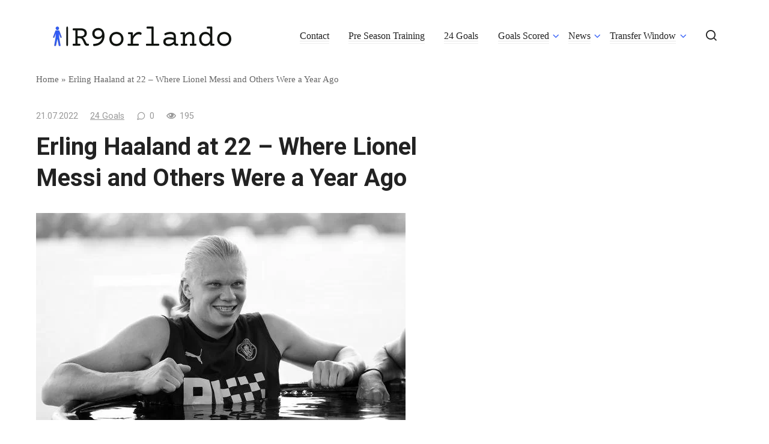

--- FILE ---
content_type: text/html; charset=UTF-8
request_url: https://r9orlando.com/erling-haaland-at-22-where-lionel-messi-and-others-were-a-year-ago/
body_size: 67827
content:
<!doctype html>
<html lang="en-US">
<head>
	<meta charset="UTF-8">
	<meta name="viewport" content="width=device-width, initial-scale=1">
	<meta name='robots' content='index, follow, max-image-preview:large, max-snippet:-1, max-video-preview:-1' />
	<style>img:is([sizes="auto" i], [sizes^="auto," i]) { contain-intrinsic-size: 3000px 1500px }</style>
	
	<!-- This site is optimized with the Yoast SEO plugin v26.1.1 - https://yoast.com/wordpress/plugins/seo/ -->
	<title>Erling Haaland at 22 - Where Lionel Messi and Others Were a Year Ago -</title>
	<link rel="canonical" href="https://r9orlando.com/erling-haaland-at-22-where-lionel-messi-and-others-were-a-year-ago/" />
	<meta property="og:locale" content="en_US" />
	<meta property="og:type" content="article" />
	<meta property="og:title" content="Erling Haaland at 22 - Where Lionel Messi and Others Were a Year Ago -" />
	<meta property="og:description" content="If you&#8217;re looking for the best football player under 22, you&#8217;ve probably already heard of Erling Haaland. The 22-year-old has already scored 20 goals in 24 UEFA Champions League matches and has the best goal scoring average in the history of the Bundesliga. He&#8217;s also Manchester City&#8217;s first &#8216;Galactico&#8217; and one of the most productive [&hellip;]" />
	<meta property="og:url" content="https://r9orlando.com/erling-haaland-at-22-where-lionel-messi-and-others-were-a-year-ago/" />
	<meta property="article:published_time" content="2022-07-21T10:37:06+00:00" />
	<meta property="article:modified_time" content="2022-07-21T20:33:46+00:00" />
	<meta property="og:image" content="https://r9orlando.com/wp-content/uploads/2022/07/21072022_1658435613_0.jpeg" />
	<meta property="og:image:width" content="615" />
	<meta property="og:image:height" content="345" />
	<meta property="og:image:type" content="image/jpeg" />
	<meta name="author" content="r9orlando" />
	<meta name="twitter:card" content="summary_large_image" />
	<meta name="twitter:label1" content="Written by" />
	<meta name="twitter:data1" content="r9orlando" />
	<meta name="twitter:label2" content="Est. reading time" />
	<meta name="twitter:data2" content="8 minutes" />
	<script type="application/ld+json" class="yoast-schema-graph">{"@context":"https://schema.org","@graph":[{"@type":"WebPage","@id":"https://r9orlando.com/erling-haaland-at-22-where-lionel-messi-and-others-were-a-year-ago/","url":"https://r9orlando.com/erling-haaland-at-22-where-lionel-messi-and-others-were-a-year-ago/","name":"Erling Haaland at 22 - Where Lionel Messi and Others Were a Year Ago -","isPartOf":{"@id":"https://r9orlando.com/#website"},"primaryImageOfPage":{"@id":"https://r9orlando.com/erling-haaland-at-22-where-lionel-messi-and-others-were-a-year-ago/#primaryimage"},"image":{"@id":"https://r9orlando.com/erling-haaland-at-22-where-lionel-messi-and-others-were-a-year-ago/#primaryimage"},"thumbnailUrl":"https://r9orlando.com/wp-content/uploads/2022/07/21072022_1658435613_0.jpeg","datePublished":"2022-07-21T10:37:06+00:00","dateModified":"2022-07-21T20:33:46+00:00","author":{"@id":"https://r9orlando.com/#/schema/person/e2de53aafc6791dd3c152a9766066df7"},"breadcrumb":{"@id":"https://r9orlando.com/erling-haaland-at-22-where-lionel-messi-and-others-were-a-year-ago/#breadcrumb"},"inLanguage":"en-US","potentialAction":[{"@type":"ReadAction","target":["https://r9orlando.com/erling-haaland-at-22-where-lionel-messi-and-others-were-a-year-ago/"]}]},{"@type":"ImageObject","inLanguage":"en-US","@id":"https://r9orlando.com/erling-haaland-at-22-where-lionel-messi-and-others-were-a-year-ago/#primaryimage","url":"https://r9orlando.com/wp-content/uploads/2022/07/21072022_1658435613_0.jpeg","contentUrl":"https://r9orlando.com/wp-content/uploads/2022/07/21072022_1658435613_0.jpeg","width":615,"height":345,"caption":"Erling Haaland at 22 &#8211; Where Lionel Messi and Others Were a Year Ago photo 0"},{"@type":"BreadcrumbList","@id":"https://r9orlando.com/erling-haaland-at-22-where-lionel-messi-and-others-were-a-year-ago/#breadcrumb","itemListElement":[{"@type":"ListItem","position":1,"name":"Home","item":"https://r9orlando.com/"},{"@type":"ListItem","position":2,"name":"Erling Haaland at 22 &#8211; Where Lionel Messi and Others Were a Year Ago"}]},{"@type":"WebSite","@id":"https://r9orlando.com/#website","url":"https://r9orlando.com/","name":"","description":"","potentialAction":[{"@type":"SearchAction","target":{"@type":"EntryPoint","urlTemplate":"https://r9orlando.com/?s={search_term_string}"},"query-input":{"@type":"PropertyValueSpecification","valueRequired":true,"valueName":"search_term_string"}}],"inLanguage":"en-US"},{"@type":"Person","@id":"https://r9orlando.com/#/schema/person/e2de53aafc6791dd3c152a9766066df7","name":"r9orlando","image":{"@type":"ImageObject","inLanguage":"en-US","@id":"https://r9orlando.com/#/schema/person/image/","url":"https://secure.gravatar.com/avatar/abb5fde7b0c99aeab2c2887544075cc712dc3b4f75c79a1c3120fceb8ac73d10?s=96&d=mm&r=g","contentUrl":"https://secure.gravatar.com/avatar/abb5fde7b0c99aeab2c2887544075cc712dc3b4f75c79a1c3120fceb8ac73d10?s=96&d=mm&r=g","caption":"r9orlando"},"sameAs":["https://www.r9orlando.com"],"url":"https://r9orlando.com/author/r9orlando/"}]}</script>
	<!-- / Yoast SEO plugin. -->


<link rel='dns-prefetch' href='//fonts.googleapis.com' />
<link rel='stylesheet' id='wp-block-library-css' href='https://r9orlando.com/wp-includes/css/dist/block-library/style.min.css?ver=6.8.3'  media='all' />
<style id='classic-theme-styles-inline-css' type='text/css'>
/*! This file is auto-generated */
.wp-block-button__link{color:#fff;background-color:#32373c;border-radius:9999px;box-shadow:none;text-decoration:none;padding:calc(.667em + 2px) calc(1.333em + 2px);font-size:1.125em}.wp-block-file__button{background:#32373c;color:#fff;text-decoration:none}
</style>
<style id='global-styles-inline-css' type='text/css'>
:root{--wp--preset--aspect-ratio--square: 1;--wp--preset--aspect-ratio--4-3: 4/3;--wp--preset--aspect-ratio--3-4: 3/4;--wp--preset--aspect-ratio--3-2: 3/2;--wp--preset--aspect-ratio--2-3: 2/3;--wp--preset--aspect-ratio--16-9: 16/9;--wp--preset--aspect-ratio--9-16: 9/16;--wp--preset--color--black: #000000;--wp--preset--color--cyan-bluish-gray: #abb8c3;--wp--preset--color--white: #ffffff;--wp--preset--color--pale-pink: #f78da7;--wp--preset--color--vivid-red: #cf2e2e;--wp--preset--color--luminous-vivid-orange: #ff6900;--wp--preset--color--luminous-vivid-amber: #fcb900;--wp--preset--color--light-green-cyan: #7bdcb5;--wp--preset--color--vivid-green-cyan: #00d084;--wp--preset--color--pale-cyan-blue: #8ed1fc;--wp--preset--color--vivid-cyan-blue: #0693e3;--wp--preset--color--vivid-purple: #9b51e0;--wp--preset--gradient--vivid-cyan-blue-to-vivid-purple: linear-gradient(135deg,rgba(6,147,227,1) 0%,rgb(155,81,224) 100%);--wp--preset--gradient--light-green-cyan-to-vivid-green-cyan: linear-gradient(135deg,rgb(122,220,180) 0%,rgb(0,208,130) 100%);--wp--preset--gradient--luminous-vivid-amber-to-luminous-vivid-orange: linear-gradient(135deg,rgba(252,185,0,1) 0%,rgba(255,105,0,1) 100%);--wp--preset--gradient--luminous-vivid-orange-to-vivid-red: linear-gradient(135deg,rgba(255,105,0,1) 0%,rgb(207,46,46) 100%);--wp--preset--gradient--very-light-gray-to-cyan-bluish-gray: linear-gradient(135deg,rgb(238,238,238) 0%,rgb(169,184,195) 100%);--wp--preset--gradient--cool-to-warm-spectrum: linear-gradient(135deg,rgb(74,234,220) 0%,rgb(151,120,209) 20%,rgb(207,42,186) 40%,rgb(238,44,130) 60%,rgb(251,105,98) 80%,rgb(254,248,76) 100%);--wp--preset--gradient--blush-light-purple: linear-gradient(135deg,rgb(255,206,236) 0%,rgb(152,150,240) 100%);--wp--preset--gradient--blush-bordeaux: linear-gradient(135deg,rgb(254,205,165) 0%,rgb(254,45,45) 50%,rgb(107,0,62) 100%);--wp--preset--gradient--luminous-dusk: linear-gradient(135deg,rgb(255,203,112) 0%,rgb(199,81,192) 50%,rgb(65,88,208) 100%);--wp--preset--gradient--pale-ocean: linear-gradient(135deg,rgb(255,245,203) 0%,rgb(182,227,212) 50%,rgb(51,167,181) 100%);--wp--preset--gradient--electric-grass: linear-gradient(135deg,rgb(202,248,128) 0%,rgb(113,206,126) 100%);--wp--preset--gradient--midnight: linear-gradient(135deg,rgb(2,3,129) 0%,rgb(40,116,252) 100%);--wp--preset--font-size--small: 13px;--wp--preset--font-size--medium: 20px;--wp--preset--font-size--large: 36px;--wp--preset--font-size--x-large: 42px;--wp--preset--spacing--20: 0.44rem;--wp--preset--spacing--30: 0.67rem;--wp--preset--spacing--40: 1rem;--wp--preset--spacing--50: 1.5rem;--wp--preset--spacing--60: 2.25rem;--wp--preset--spacing--70: 3.38rem;--wp--preset--spacing--80: 5.06rem;--wp--preset--shadow--natural: 6px 6px 9px rgba(0, 0, 0, 0.2);--wp--preset--shadow--deep: 12px 12px 50px rgba(0, 0, 0, 0.4);--wp--preset--shadow--sharp: 6px 6px 0px rgba(0, 0, 0, 0.2);--wp--preset--shadow--outlined: 6px 6px 0px -3px rgba(255, 255, 255, 1), 6px 6px rgba(0, 0, 0, 1);--wp--preset--shadow--crisp: 6px 6px 0px rgba(0, 0, 0, 1);}:where(.is-layout-flex){gap: 0.5em;}:where(.is-layout-grid){gap: 0.5em;}body .is-layout-flex{display: flex;}.is-layout-flex{flex-wrap: wrap;align-items: center;}.is-layout-flex > :is(*, div){margin: 0;}body .is-layout-grid{display: grid;}.is-layout-grid > :is(*, div){margin: 0;}:where(.wp-block-columns.is-layout-flex){gap: 2em;}:where(.wp-block-columns.is-layout-grid){gap: 2em;}:where(.wp-block-post-template.is-layout-flex){gap: 1.25em;}:where(.wp-block-post-template.is-layout-grid){gap: 1.25em;}.has-black-color{color: var(--wp--preset--color--black) !important;}.has-cyan-bluish-gray-color{color: var(--wp--preset--color--cyan-bluish-gray) !important;}.has-white-color{color: var(--wp--preset--color--white) !important;}.has-pale-pink-color{color: var(--wp--preset--color--pale-pink) !important;}.has-vivid-red-color{color: var(--wp--preset--color--vivid-red) !important;}.has-luminous-vivid-orange-color{color: var(--wp--preset--color--luminous-vivid-orange) !important;}.has-luminous-vivid-amber-color{color: var(--wp--preset--color--luminous-vivid-amber) !important;}.has-light-green-cyan-color{color: var(--wp--preset--color--light-green-cyan) !important;}.has-vivid-green-cyan-color{color: var(--wp--preset--color--vivid-green-cyan) !important;}.has-pale-cyan-blue-color{color: var(--wp--preset--color--pale-cyan-blue) !important;}.has-vivid-cyan-blue-color{color: var(--wp--preset--color--vivid-cyan-blue) !important;}.has-vivid-purple-color{color: var(--wp--preset--color--vivid-purple) !important;}.has-black-background-color{background-color: var(--wp--preset--color--black) !important;}.has-cyan-bluish-gray-background-color{background-color: var(--wp--preset--color--cyan-bluish-gray) !important;}.has-white-background-color{background-color: var(--wp--preset--color--white) !important;}.has-pale-pink-background-color{background-color: var(--wp--preset--color--pale-pink) !important;}.has-vivid-red-background-color{background-color: var(--wp--preset--color--vivid-red) !important;}.has-luminous-vivid-orange-background-color{background-color: var(--wp--preset--color--luminous-vivid-orange) !important;}.has-luminous-vivid-amber-background-color{background-color: var(--wp--preset--color--luminous-vivid-amber) !important;}.has-light-green-cyan-background-color{background-color: var(--wp--preset--color--light-green-cyan) !important;}.has-vivid-green-cyan-background-color{background-color: var(--wp--preset--color--vivid-green-cyan) !important;}.has-pale-cyan-blue-background-color{background-color: var(--wp--preset--color--pale-cyan-blue) !important;}.has-vivid-cyan-blue-background-color{background-color: var(--wp--preset--color--vivid-cyan-blue) !important;}.has-vivid-purple-background-color{background-color: var(--wp--preset--color--vivid-purple) !important;}.has-black-border-color{border-color: var(--wp--preset--color--black) !important;}.has-cyan-bluish-gray-border-color{border-color: var(--wp--preset--color--cyan-bluish-gray) !important;}.has-white-border-color{border-color: var(--wp--preset--color--white) !important;}.has-pale-pink-border-color{border-color: var(--wp--preset--color--pale-pink) !important;}.has-vivid-red-border-color{border-color: var(--wp--preset--color--vivid-red) !important;}.has-luminous-vivid-orange-border-color{border-color: var(--wp--preset--color--luminous-vivid-orange) !important;}.has-luminous-vivid-amber-border-color{border-color: var(--wp--preset--color--luminous-vivid-amber) !important;}.has-light-green-cyan-border-color{border-color: var(--wp--preset--color--light-green-cyan) !important;}.has-vivid-green-cyan-border-color{border-color: var(--wp--preset--color--vivid-green-cyan) !important;}.has-pale-cyan-blue-border-color{border-color: var(--wp--preset--color--pale-cyan-blue) !important;}.has-vivid-cyan-blue-border-color{border-color: var(--wp--preset--color--vivid-cyan-blue) !important;}.has-vivid-purple-border-color{border-color: var(--wp--preset--color--vivid-purple) !important;}.has-vivid-cyan-blue-to-vivid-purple-gradient-background{background: var(--wp--preset--gradient--vivid-cyan-blue-to-vivid-purple) !important;}.has-light-green-cyan-to-vivid-green-cyan-gradient-background{background: var(--wp--preset--gradient--light-green-cyan-to-vivid-green-cyan) !important;}.has-luminous-vivid-amber-to-luminous-vivid-orange-gradient-background{background: var(--wp--preset--gradient--luminous-vivid-amber-to-luminous-vivid-orange) !important;}.has-luminous-vivid-orange-to-vivid-red-gradient-background{background: var(--wp--preset--gradient--luminous-vivid-orange-to-vivid-red) !important;}.has-very-light-gray-to-cyan-bluish-gray-gradient-background{background: var(--wp--preset--gradient--very-light-gray-to-cyan-bluish-gray) !important;}.has-cool-to-warm-spectrum-gradient-background{background: var(--wp--preset--gradient--cool-to-warm-spectrum) !important;}.has-blush-light-purple-gradient-background{background: var(--wp--preset--gradient--blush-light-purple) !important;}.has-blush-bordeaux-gradient-background{background: var(--wp--preset--gradient--blush-bordeaux) !important;}.has-luminous-dusk-gradient-background{background: var(--wp--preset--gradient--luminous-dusk) !important;}.has-pale-ocean-gradient-background{background: var(--wp--preset--gradient--pale-ocean) !important;}.has-electric-grass-gradient-background{background: var(--wp--preset--gradient--electric-grass) !important;}.has-midnight-gradient-background{background: var(--wp--preset--gradient--midnight) !important;}.has-small-font-size{font-size: var(--wp--preset--font-size--small) !important;}.has-medium-font-size{font-size: var(--wp--preset--font-size--medium) !important;}.has-large-font-size{font-size: var(--wp--preset--font-size--large) !important;}.has-x-large-font-size{font-size: var(--wp--preset--font-size--x-large) !important;}
:where(.wp-block-post-template.is-layout-flex){gap: 1.25em;}:where(.wp-block-post-template.is-layout-grid){gap: 1.25em;}
:where(.wp-block-columns.is-layout-flex){gap: 2em;}:where(.wp-block-columns.is-layout-grid){gap: 2em;}
:root :where(.wp-block-pullquote){font-size: 1.5em;line-height: 1.6;}
</style>
<link rel='stylesheet' id='ez-toc-css' href='https://r9orlando.com/wp-content/plugins/easy-table-of-contents/assets/css/screen.min.css?ver=2.0.76'  media='all' />
<style id='ez-toc-inline-css' type='text/css'>
div#ez-toc-container .ez-toc-title {font-size: 120%;}div#ez-toc-container .ez-toc-title {font-weight: 500;}div#ez-toc-container ul li , div#ez-toc-container ul li a {font-size: 95%;}div#ez-toc-container ul li , div#ez-toc-container ul li a {font-weight: 500;}div#ez-toc-container nav ul ul li {font-size: 90%;}
</style>
<link rel='stylesheet' id='google-fonts-css' href='https://fonts.googleapis.com/css?family=Roboto%3A400%2C400i%2C700%7CMontserrat%3A400%2C400i%2C700&#038;subset=cyrillic&#038;display=swap&#038;ver=6.8.3'  media='all' />
<link rel='stylesheet' id='journalx-style-css' href='https://r9orlando.com/wp-content/themes/journalx/assets/css/style.min.css?ver=2.0.7'  media='all' />
<link rel='stylesheet' id='recent-posts-widget-with-thumbnails-public-style-css' href='https://r9orlando.com/wp-content/plugins/recent-posts-widget-with-thumbnails/public.css?ver=7.1.1'  media='all' />
<script type="text/javascript" src="https://r9orlando.com/wp-includes/js/jquery/jquery.min.js?ver=3.7.1" id="jquery-core-js"></script>
<script type="text/javascript" src="https://r9orlando.com/wp-includes/js/jquery/jquery-migrate.min.js?ver=3.4.1" id="jquery-migrate-js"></script>
<link rel="https://api.w.org/" href="https://r9orlando.com/wp-json/" /><link rel="alternate" title="JSON" type="application/json" href="https://r9orlando.com/wp-json/wp/v2/posts/7061" /><link rel="EditURI" type="application/rsd+xml" title="RSD" href="https://r9orlando.com/xmlrpc.php?rsd" />
<meta name="generator" content="WordPress 6.8.3" />
<link rel='shortlink' href='https://r9orlando.com/?p=7061' />
<link rel="alternate" title="oEmbed (JSON)" type="application/json+oembed" href="https://r9orlando.com/wp-json/oembed/1.0/embed?url=https%3A%2F%2Fr9orlando.com%2Ferling-haaland-at-22-where-lionel-messi-and-others-were-a-year-ago%2F" />
<link rel="alternate" title="oEmbed (XML)" type="text/xml+oembed" href="https://r9orlando.com/wp-json/oembed/1.0/embed?url=https%3A%2F%2Fr9orlando.com%2Ferling-haaland-at-22-where-lionel-messi-and-others-were-a-year-ago%2F&#038;format=xml" />
<link rel="preload" href="https://r9orlando.com/wp-content/themes/journalx/assets/fonts/icomoon.ttf" as="font" crossorigin>
<!-- BEGIN Clicky Analytics v2.2.4 Tracking - https://wordpress.org/plugins/clicky-analytics/ -->
<script type="text/javascript">
  var clicky_custom = clicky_custom || {};
  clicky_custom.outbound_pattern = ['/go/','/out/'];
</script>

<script async src="//static.getclicky.com/101391578.js"></script>

<!-- END Clicky Analytics v2.2.4 Tracking -->

<!-- Google tag (gtag.js) -->
<script async src="https://www.googletagmanager.com/gtag/js?id=G-KJKEGE3LW8"></script>
<script>
  window.dataLayer = window.dataLayer || [];
  function gtag(){dataLayer.push(arguments);}
  gtag('js', new Date());

  gtag('config', 'G-KJKEGE3LW8');
</script><link rel="icon" href="https://r9orlando.com/wp-content/uploads/2024/08/r9orlando-favicon-color-1.png" sizes="32x32" />
<link rel="icon" href="https://r9orlando.com/wp-content/uploads/2024/08/r9orlando-favicon-color-1.png" sizes="192x192" />
<link rel="apple-touch-icon" href="https://r9orlando.com/wp-content/uploads/2024/08/r9orlando-favicon-color-1.png" />
<meta name="msapplication-TileImage" content="https://r9orlando.com/wp-content/uploads/2024/08/r9orlando-favicon-color-1.png" />
    <!-- Global site tag (gtag.js) - Google Analytics -->
<script async src="https://www.googletagmanager.com/gtag/js?id=G-N7LC9KT3WG"></script>
<script>
  window.dataLayer = window.dataLayer || [];
  function gtag(){dataLayer.push(arguments);}
  gtag('js', new Date());

  gtag('config', 'G-N7LC9KT3WG');
</script></head>

<body class="wp-singular post-template-default single single-post postid-7061 single-format-standard wp-theme-journalx ">




<div id="page" class="site">
	<a class="skip-link screen-reader-text" href="#content"><!--noindex-->Skip to content<!--/noindex--></a>

    

<header id="masthead" class="site-header" itemscope itemtype="http://schema.org/WPHeader">
    <div class="site-header-inner fixed">

        <div class="humburger js-humburger"><span></span><span></span><span></span></div>

        
<div class="site-branding">

    <div class="site-logotype"><a href="https://r9orlando.com/"><img src="https://r9orlando.com/wp-content/uploads/2024/08/Group-15.png" width="300" height="33" alt=""></a></div><div class="site-branding__body"><div class="site-title"><a href="https://r9orlando.com/"></a></div></div>
</div><!-- .site-branding -->

        
        
                    <nav id="site-navigation" class="main-navigation">
                <div class="menu-%d1%88%d0%b0%d0%bf%d0%ba%d0%b0-container"><ul id="primary-menu" class="menu"><li id="menu-item-9544" class="menu-item menu-item-type-post_type menu-item-object-page menu-item-9544"><a href="https://r9orlando.com/contact/">Contact</a></li>
<li id="menu-item-731" class="menu-item menu-item-type-taxonomy menu-item-object-category current-post-ancestor current-menu-parent current-post-parent menu-item-731"><a href="https://r9orlando.com/category/pre-season-training/">Pre Season Training</a></li>
<li id="menu-item-732" class="menu-item menu-item-type-taxonomy menu-item-object-category current-post-ancestor current-menu-parent current-post-parent menu-item-732"><a href="https://r9orlando.com/category/24-goals/">24 Goals</a></li>
<li id="menu-item-734" class="menu-item menu-item-type-taxonomy menu-item-object-category current-post-ancestor current-menu-parent current-post-parent menu-item-has-children menu-item-734"><a href="https://r9orlando.com/category/goals-scored/">Goals Scored</a>
<ul class="sub-menu">
	<li id="menu-item-733" class="menu-item menu-item-type-taxonomy menu-item-object-category menu-item-733"><a href="https://r9orlando.com/category/agent-jorge-mendes/">Agent Jorge Mendes</a></li>
	<li id="menu-item-736" class="menu-item menu-item-type-taxonomy menu-item-object-category menu-item-736"><a href="https://r9orlando.com/category/darwin-nunez/">Darwin Nunez</a></li>
	<li id="menu-item-735" class="menu-item menu-item-type-taxonomy menu-item-object-category current-post-ancestor current-menu-parent current-post-parent menu-item-735"><a href="https://r9orlando.com/category/frenkie-de-jong/">Frenkie De Jong</a></li>
	<li id="menu-item-738" class="menu-item menu-item-type-taxonomy menu-item-object-category current-post-ancestor current-menu-parent current-post-parent menu-item-738"><a href="https://r9orlando.com/category/madrid-player/">Madrid Player</a></li>
	<li id="menu-item-740" class="menu-item menu-item-type-taxonomy menu-item-object-category current-post-ancestor current-menu-parent current-post-parent menu-item-740"><a href="https://r9orlando.com/category/ronaldo-age/">Ronaldo Age</a></li>
</ul>
</li>
<li id="menu-item-9546" class="menu-item menu-item-type-taxonomy menu-item-object-category menu-item-has-children menu-item-9546"><a href="https://r9orlando.com/category/news/">News</a>
<ul class="sub-menu">
	<li id="menu-item-9545" class="menu-item menu-item-type-taxonomy menu-item-object-category menu-item-9545"><a href="https://r9orlando.com/category/entertainment/">Entertainment</a></li>
	<li id="menu-item-9547" class="menu-item menu-item-type-taxonomy menu-item-object-category menu-item-9547"><a href="https://r9orlando.com/category/trending/">Trending</a></li>
</ul>
</li>
<li id="menu-item-737" class="menu-item menu-item-type-taxonomy menu-item-object-category current-post-ancestor current-menu-parent current-post-parent menu-item-has-children menu-item-737"><a href="https://r9orlando.com/category/transfer-window/">Transfer Window</a>
<ul class="sub-menu">
	<li id="menu-item-739" class="menu-item menu-item-type-taxonomy menu-item-object-category current-post-ancestor current-menu-parent current-post-parent menu-item-739"><a href="https://r9orlando.com/category/left-on-his-contract/">Left On His Contract</a></li>
</ul>
</li>
</ul></div>            </nav><!-- #site-navigation -->
        
        
                    <div class="header-search">
                <span class="search-icon js-search-icon"></span>
            </div>
        
    </div>
</header><!-- #masthead -->



    <div class="mobile-menu-placeholder js-mobile-menu-placeholder"></div>

    <div class="search-screen js-search-screen">
        
<form role="search" method="get" class="search-form" action="https://r9orlando.com/">
    <label>
        <span class="screen-reader-text"><!--noindex-->Search for:<!--/noindex--></span>
        <input type="search" class="search-field" placeholder="Search …" value="" name="s">
    </label>
    <button type="submit" class="search-submit"></button>
</form>    </div>

    
    
	<div id="content" class="site-content">

	<div id="primary" class="content-area" itemscope itemtype="http://schema.org/Article">
		<main id="main" class="site-main">

            <div class="breadcrumb" id="breadcrumbs"><span><span><a href="https://r9orlando.com/">Home</a></span> » <span class="breadcrumb_last" aria-current="page">Erling Haaland at 22 &#8211; Where Lionel Messi and Others Were a Year Ago</span></span></div>
            
<article id="post-7061" data-post-id="7061" class="article-wrap js-post-container post-7061 post type-post status-publish format-standard has-post-thumbnail  category-24-goals category-frenkie-de-jong category-goals-scored category-left-on-his-contract category-madrid-player category-pre-season-training category-ronaldo-age category-ronaldo-instagram category-ronaldo-wife category-transfer-window category-united-manager category-world-cup category-1 tag-gr">
    
	<header class="entry-header">
		
                    <div class="entry-meta">
                <span class="entry-date"><time itemprop="datePublished" datetime="2022-07-21">21.07.2022</time></span><span class="entry-category"><a href="https://r9orlando.com/category/24-goals/" itemprop="articleSection">24 Goals</a></span><span class="meta-comments js-meta-comments">0</span><span class="meta-views"><span class="js-views-count" data-post_id="7061">194</span></span>            </div><!-- .entry-meta -->
        
                                <h1 class="entry-title" itemprop="headline">Erling Haaland at 22 &#8211; Where Lionel Messi and Others Were a Year Ago</h1>
                    	</header><!-- .entry-header -->

    
        <div class="post-thumbnail">
        <img width="615" height="345" src="https://r9orlando.com/wp-content/uploads/2022/07/21072022_1658435613_0.jpeg" class="attachment- size- wp-post-image" alt="Erling Haaland at 22 &#8211; Where Lionel Messi and Others Were a Year Ago photo 0" itemprop="image" decoding="async" fetchpriority="high" srcset="https://r9orlando.com/wp-content/uploads/2022/07/21072022_1658435613_0.jpeg 615w, https://r9orlando.com/wp-content/uploads/2022/07/21072022_1658435613_0-300x168.jpeg 300w, https://r9orlando.com/wp-content/uploads/2022/07/21072022_1658435613_0-180x100.jpeg 180w" sizes="(max-width: 615px) 100vw, 615px" />    </div><!-- .post-thumbnail -->
        
    
	<div class="entry-content js-entry-content" itemprop="articleBody">
		<p>If you&#8217;re looking for the best football player under 22, you&#8217;ve probably already heard of Erling Haaland. The 22-year-old has already scored 20 goals in 24 UEFA Champions League matches and has the best goal scoring average in the history of the Bundesliga. He&#8217;s also Manchester City&#8217;s first &#8216;Galactico&#8217; and one of the most productive scorers in the world.</p>
<div><img src='https://r9orlando.com/wp-content/uploads/2022/07/21072022_1658435614_1.png' class='wai-generated-image' title='Photo Erling Haaland at 22 - Where Lionel Messi and Others Were a Year Ago 0' alt='Erling Haaland at 22 &#8211; Where Lionel Messi and Others Were a Year Ago photo 1'></div>
<div id="ez-toc-container" class="ez-toc-v2_0_76 counter-hierarchy ez-toc-counter ez-toc-grey ez-toc-container-direction">
<div class="ez-toc-title-container">
<p class="ez-toc-title" style="cursor:inherit">Table of Contents</p>
<span class="ez-toc-title-toggle"><a href="#" class="ez-toc-pull-right ez-toc-btn ez-toc-btn-xs ez-toc-btn-default ez-toc-toggle" aria-label="Toggle Table of Content"><span class="ez-toc-js-icon-con"><span class=""><span class="eztoc-hide" style="display:none;">Toggle</span><span class="ez-toc-icon-toggle-span"><svg style="fill: #999;color:#999" xmlns="http://www.w3.org/2000/svg" class="list-377408" width="20px" height="20px" viewBox="0 0 24 24" fill="none"><path d="M6 6H4v2h2V6zm14 0H8v2h12V6zM4 11h2v2H4v-2zm16 0H8v2h12v-2zM4 16h2v2H4v-2zm16 0H8v2h12v-2z" fill="currentColor"></path></svg><svg style="fill: #999;color:#999" class="arrow-unsorted-368013" xmlns="http://www.w3.org/2000/svg" width="10px" height="10px" viewBox="0 0 24 24" version="1.2" baseProfile="tiny"><path d="M18.2 9.3l-6.2-6.3-6.2 6.3c-.2.2-.3.4-.3.7s.1.5.3.7c.2.2.4.3.7.3h11c.3 0 .5-.1.7-.3.2-.2.3-.5.3-.7s-.1-.5-.3-.7zM5.8 14.7l6.2 6.3 6.2-6.3c.2-.2.3-.5.3-.7s-.1-.5-.3-.7c-.2-.2-.4-.3-.7-.3h-11c-.3 0-.5.1-.7.3-.2.2-.3.5-.3.7s.1.5.3.7z"/></svg></span></span></span></a></span></div>
<nav><ul class='ez-toc-list ez-toc-list-level-1 ' ><li class='ez-toc-page-1 ez-toc-heading-level-2'><a class="ez-toc-link ez-toc-heading-1" href="#Erling_Haaland_has_scored_20_goals_in_24_games_in_the_UEFA_Champions_League" >Erling Haaland has scored 20 goals in 24 games in the UEFA Champions League</a></li><li class='ez-toc-page-1 ez-toc-heading-level-2'><a class="ez-toc-link ez-toc-heading-2" href="#He_has_the_best_UEFA_Champions_League_goal-scoring_average_in_Bundesliga_history" >He has the best UEFA Champions League goal-scoring average in Bundesliga history</a></li><li class='ez-toc-page-1 ez-toc-heading-level-2'><a class="ez-toc-link ez-toc-heading-3" href="#He_is_Manchester_Citys_first_%E2%80%98Galactico" >He is Manchester City&#8217;s first &#8216;Galactico&#8217;</a></li><li class='ez-toc-page-1 ez-toc-heading-level-2'><a class="ez-toc-link ez-toc-heading-4" href="#He_is_one_of_footballs_top_scorers" >He is one of football&#8217;s top scorers</a></li><li class='ez-toc-page-1 ez-toc-heading-level-2'><a class="ez-toc-link ez-toc-heading-5" href="#He_is_a_Guardiola_project" >He is a Guardiola project</a></li><li class='ez-toc-page-1 ez-toc-heading-level-2'><a class="ez-toc-link ez-toc-heading-6" href="#He_is_playing_in_a_%E2%80%98top_five_league" >He is playing in a &#8216;top five&#8217; league</a></li><li class='ez-toc-page-1 ez-toc-heading-level-2'><a class="ez-toc-link ez-toc-heading-7" href="#He_has_won_multiple_editions_of_the_competition" >He has won multiple editions of the competition</a></li></ul></nav></div>
<h2><span class="ez-toc-section" id="Erling_Haaland_has_scored_20_goals_in_24_games_in_the_UEFA_Champions_League"></span>Erling Haaland has scored 20 goals in 24 games in the UEFA Champions League<span class="ez-toc-section-end"></span></h2>
<p>It&#8217;s hard to believe that a player can reach 20 goals in such a short period of time, but it&#8217;s possible, especially when you consider that Haaland only began his career with Manchester United in 2002. In that season, he scored four goals in as many games and broke several records in the process. In addition to that, he became the first player to score a brace in four consecutive Champions League games. He scored a brace against Club Brugge at home, as did Kylian Mbappe, and ended up scoring a hat trick against Sevilla in the first leg of the round of 16 in September.</p>
<p>Haaland became the fastest player to reach 20 goals in the Champions League by scoring twice against Sevilla on Tuesday. He did so after Marco Reus&#8217; cross in the 35th minute. The Norwegian surpassed Harry Kane&#8217;s record of 20 goals in 24 matches, which had stood since 2004. He also became the youngest player to reach 20 goals in the Champions League before reaching the age of 21.</p>
<h2><span class="ez-toc-section" id="He_has_the_best_UEFA_Champions_League_goal-scoring_average_in_Bundesliga_history"></span>He has the best UEFA Champions League goal-scoring average in Bundesliga history<span class="ez-toc-section-end"></span></h2>
<p>Erling Haaland has the best Ligue 1 goal-scoring average of all time, and has arguably had the most impact in Europe. In the last two seasons, Haaland has scored over one goal in every four Bundesliga games. He has been a key part of Borussia Dortmund&#8217;s recent title success, and is a key member of Pep Guradiola&#8217;s Manchester City squad.</p>
<p>The Norwegian striker is a pure goal-scorer at the highest level and averages 0.85 expected goals per game in the Bundesliga. Although he&#8217;s not a Golden Boy, Haaland&#8217;s performance in the Champions League is simply amazing. Haaland is a physical beast who has no taste for losing. His pace and strength allow him to beat his opponents with ease and push them over, and his leaps are enough to leave most defenders dead in the air. Haaland can finish from just about anywhere in the box, and his shots are the highest of any German player ever in the Champions League.</p>
<div><img src='https://r9orlando.com/wp-content/uploads/2022/07/21072022_1658435617_2.jpeg' class='wai-generated-image' title='Image Erling Haaland at 22 - Where Lionel Messi and Others Were a Year Ago 4' alt='Erling Haaland at 22 &#8211; Where Lionel Messi and Others Were a Year Ago photo 2'></div>
<p>In the second leg against Sevilla on 9 March, Haaland scored twice, advancing Dortmund to the quarterfinals 5-4 on aggregate. The two goals made Haaland the fastest player to reach 20 goals in the Champions League, surpassing Cristiano Ronaldo and Harry Kane, who both reached the same milestone in 24 games. But Haaland is not finished. He&#8217;s not done yet: he has reached double figures in the Champions League, too, having already scored in the group stage against Manchester City and in the round of 16.</p>
<div style="clear:both; margin-top:0em; margin-bottom:1em;"><a href="https://r9orlando.com/how-much-does-cristiano-ronaldo-earn-through-social-media/" target="_self" rel="dofollow" class="u5f21a2563b87050deec8986c216fa454"><!-- INLINE RELATED POSTS 1/3 //--><style> .u5f21a2563b87050deec8986c216fa454 { padding:0px; margin: 0; padding-top:1em!important; padding-bottom:1em!important; width:100%; display: block; font-weight:bold; background-color:#eaeaea; border:0!important; border-left:4px solid #34495E!important; box-shadow: 0 1px 2px rgba(0, 0, 0, 0.17); -moz-box-shadow: 0 1px 2px rgba(0, 0, 0, 0.17); -o-box-shadow: 0 1px 2px rgba(0, 0, 0, 0.17); -webkit-box-shadow: 0 1px 2px rgba(0, 0, 0, 0.17); text-decoration:none; } .u5f21a2563b87050deec8986c216fa454:active, .u5f21a2563b87050deec8986c216fa454:hover { opacity: 1; transition: opacity 250ms; webkit-transition: opacity 250ms; text-decoration:none; } .u5f21a2563b87050deec8986c216fa454 { transition: background-color 250ms; webkit-transition: background-color 250ms; opacity: 1; transition: opacity 250ms; webkit-transition: opacity 250ms; } .u5f21a2563b87050deec8986c216fa454 .ctaText { font-weight:bold; color:#464646; text-decoration:none; font-size: 16px; } .u5f21a2563b87050deec8986c216fa454 .postTitle { color:#000000; text-decoration: underline!important; font-size: 16px; } .u5f21a2563b87050deec8986c216fa454:hover .postTitle { text-decoration: underline!important; } </style><div style="padding-left:1em; padding-right:1em;"><span class="ctaText">See also</span>&nbsp; <span class="postTitle">How Much Does Cristiano Ronaldo Earn Through Social Media?</span></div></a></div><h2><span class="ez-toc-section" id="He_is_Manchester_Citys_first_%E2%80%98Galactico"></span>He is Manchester City&#8217;s first &#8216;Galactico&#8217;<span class="ez-toc-section-end"></span></h2>
<p>During his time with Atletico Madrid, Haaland scored 101 goals in 234 appearances. This record is now second only to Sergio Aguero&#8217;s 107. Manchester City&#8217;s &#8216;Galactico&#8217; is expected to play a central role in the team. Haaland&#8217;s signing will give the club a new center-forward to build around. Haaland will have to adapt his style of play to Guardiola&#8217;s philosophy.</p>
<p>The Norwegian international has finally signed for Manchester City. Earlier this summer, Manchester City had reportedly made four summer signings. Erling Haaland was one of them. He was linked with Manchester United, but opted to sign for the Citizens. The Norwegian defender also admitted to owning a shirt of Sergio Aguero, the club&#8217;s all-time leading goalscorer.</p>
<p>When it comes to attacking players, Haaland was a major target for a number of European clubs. After all, he has five goals and four assists in all competitions, and is an ideal project for Guardiola. Although the Norwegian is unlikely to become a &#8216;Galactico&#8217;, his presence could prove a deciding factor for other players.</p>
<div><img src='https://r9orlando.com/wp-content/uploads/2022/07/21072022_1658435618_3.jpeg' class='wai-generated-image' title='Image Erling Haaland at 22 - Where Lionel Messi and Others Were a Year Ago 8' alt='Erling Haaland at 22 &#8211; Where Lionel Messi and Others Were a Year Ago photo 3'></div>
<h2><span class="ez-toc-section" id="He_is_one_of_footballs_top_scorers"></span>He is one of football&#8217;s top scorers<span class="ez-toc-section-end"></span></h2>
<p>The Norwegian forward has already surpassed Cristiano Ronaldo and Lionel Messi as the top goalscorer in Europe at the age of 22. The former Borussia Dortmund and Manchester City striker has already scored more than 140 goals for his club and country before his 22nd birthday. At 22, Haaland is still a young man, but he has already made an impact with his speed and accuracy.</p>
<p>The 21-year-old made his Champions League debut on Sept. 17 against Genk. As a teenager, Haaland became the first Norwegian to score in five consecutive Champions League games. The following season, he was the top scorer in the competition. In addition to his European exploits, Haaland has represented Norway at multiple youth levels and won the Golden Boot at the 2019 FIFA U-20 World Cup. He made his senior international debut in September 2019.</p>
<div style="clear:both; margin-top:0em; margin-bottom:1em;"><a href="https://r9orlando.com/ronaldo-crisis-drags-on-as-new-coach-makes-his-mark/" target="_self" rel="dofollow" class="uebb601ca30b197115c856998e8bc29a8"><!-- INLINE RELATED POSTS 2/3 //--><style> .uebb601ca30b197115c856998e8bc29a8 { padding:0px; margin: 0; padding-top:1em!important; padding-bottom:1em!important; width:100%; display: block; font-weight:bold; background-color:#eaeaea; border:0!important; border-left:4px solid #34495E!important; box-shadow: 0 1px 2px rgba(0, 0, 0, 0.17); -moz-box-shadow: 0 1px 2px rgba(0, 0, 0, 0.17); -o-box-shadow: 0 1px 2px rgba(0, 0, 0, 0.17); -webkit-box-shadow: 0 1px 2px rgba(0, 0, 0, 0.17); text-decoration:none; } .uebb601ca30b197115c856998e8bc29a8:active, .uebb601ca30b197115c856998e8bc29a8:hover { opacity: 1; transition: opacity 250ms; webkit-transition: opacity 250ms; text-decoration:none; } .uebb601ca30b197115c856998e8bc29a8 { transition: background-color 250ms; webkit-transition: background-color 250ms; opacity: 1; transition: opacity 250ms; webkit-transition: opacity 250ms; } .uebb601ca30b197115c856998e8bc29a8 .ctaText { font-weight:bold; color:#464646; text-decoration:none; font-size: 16px; } .uebb601ca30b197115c856998e8bc29a8 .postTitle { color:#000000; text-decoration: underline!important; font-size: 16px; } .uebb601ca30b197115c856998e8bc29a8:hover .postTitle { text-decoration: underline!important; } </style><div style="padding-left:1em; padding-right:1em;"><span class="ctaText">See also</span>&nbsp; <span class="postTitle">Ronaldo Crisis Drags on As New Coach Makes His Mark</span></div></a></div><p>Haaland&#8217;s high-head makes him an excellent finisher. His header rate is among the highest in the Premier League this season, with 19% of his centre-forward goals coming from headers. The only issue with Haaland&#8217;s header rate is that he hasn&#8217;t shown much improvement in his cross-field game, but he is a great passer.</p>
<h2><span class="ez-toc-section" id="He_is_a_Guardiola_project"></span>He is a Guardiola project<span class="ez-toc-section-end"></span></h2>
<p>Manchester City are second in the Premier League table, three points behind Chelsea. Guardiola has been frustrated by the lack of a pure finisher in his squad. Borussia Dortmund ace Erling Braut Haaland has been linked with the club. Haaland&#8217;s name has been linked with the Premier League club due to his performances in the Bundesliga. If he is interested in joining Manchester City, the City hierarchy should do their homework before signing the Norwegian international.</p>
<div><img src='https://r9orlando.com/wp-content/uploads/2022/07/21072022_1658435620_4.jpeg' class='wai-generated-image' title='Image Erling Haaland at 22 - Where Lionel Messi and Others Were a Year Ago 12' alt='Erling Haaland at 22 &#8211; Where Lionel Messi and Others Were a Year Ago photo 4'></div>
<p>Despite the lack of clarity about Guardiola&#8217;s future plans, the Norwegian coach has been linked with Real Madrid. However, a transfer to Manchester City is not likely to disrupt City&#8217;s wage structure. The club will be able to pay for the Norwegian in instalments. Guardiola&#8217;s contract runs out in June 2023 and a new deal is expected. Soriano has said that a new deal will be reached shortly.</p>
<p>The Norwegian has spoken to Guardiola over the phone for around 20 minutes. He answered a series of questions from Haaland and will have a training ground discussion with him to work out the best way to fit in at City. Guardiola&#8217;s initial plan for Haaland isn&#8217;t complex. The Norwegian midfielder will be asked to adapt his game to suit the new shape and style of City&#8217;s team.</p>
<h2><span class="ez-toc-section" id="He_is_playing_in_a_%E2%80%98top_five_league"></span>He is playing in a &#8216;top five&#8217; league<span class="ez-toc-section-end"></span></h2>
<p>A new Norwegian international is catching the eye with his impressive goal scoring record. Haaland is on pace to be one of the best goalscorers in Europe and is set to join Premier League side Arsenal. The forward has scored 81 goals since the start of the season. In three seasons with Dortmund, he has surpassed his goal total. Haaland is currently the third highest goal scorer in the &#8216;top five&#8217; league in Europe.</p>
<div style="clear:both; margin-top:0em; margin-bottom:1em;"><a href="https://r9orlando.com/who-are-the-most-followed-footballers-on-instagram/" target="_self" rel="dofollow" class="uabdc198e2f0a691c1baeec9407f3f383"><!-- INLINE RELATED POSTS 3/3 //--><style> .uabdc198e2f0a691c1baeec9407f3f383 { padding:0px; margin: 0; padding-top:1em!important; padding-bottom:1em!important; width:100%; display: block; font-weight:bold; background-color:#eaeaea; border:0!important; border-left:4px solid #34495E!important; box-shadow: 0 1px 2px rgba(0, 0, 0, 0.17); -moz-box-shadow: 0 1px 2px rgba(0, 0, 0, 0.17); -o-box-shadow: 0 1px 2px rgba(0, 0, 0, 0.17); -webkit-box-shadow: 0 1px 2px rgba(0, 0, 0, 0.17); text-decoration:none; } .uabdc198e2f0a691c1baeec9407f3f383:active, .uabdc198e2f0a691c1baeec9407f3f383:hover { opacity: 1; transition: opacity 250ms; webkit-transition: opacity 250ms; text-decoration:none; } .uabdc198e2f0a691c1baeec9407f3f383 { transition: background-color 250ms; webkit-transition: background-color 250ms; opacity: 1; transition: opacity 250ms; webkit-transition: opacity 250ms; } .uabdc198e2f0a691c1baeec9407f3f383 .ctaText { font-weight:bold; color:#464646; text-decoration:none; font-size: 16px; } .uabdc198e2f0a691c1baeec9407f3f383 .postTitle { color:#000000; text-decoration: underline!important; font-size: 16px; } .uabdc198e2f0a691c1baeec9407f3f383:hover .postTitle { text-decoration: underline!important; } </style><div style="padding-left:1em; padding-right:1em;"><span class="ctaText">See also</span>&nbsp; <span class="postTitle">Who Are the Most Followed Footballers on Instagram?</span></div></a></div><p>Although his career has been plagued by injury, Haaland has scored the goals when he needs them. But in spring 2021, he went on a seven-game goal drought &#8211; the longest goalless run of his career. Meanwhile, Barcelona plan to keep on Ousmane Dembele, who is set to reach the league&#8217;s top five with ten goals. While Liverpool are a long way from the &#8216;top five&#8217;, the Norwegian&#8217;s future is far from over.</p>
<div><img src='https://r9orlando.com/wp-content/uploads/2022/07/21072022_1658435622_5.jpeg' class='wai-generated-image' title='Image Erling Haaland at 22 - Where Lionel Messi and Others Were a Year Ago 16' alt='Erling Haaland at 22 &#8211; Where Lionel Messi and Others Were a Year Ago photo 5'></div>
<p>As a teenager at FC Salzburg, Haaland scored 29 goals in 27 games. Then he signed a contract with the Bundesliga side Dortmund during the winter break of the 2019-20 season. He has scored 50 league goals for Dortmund and contributed with 23 assists. In addition, he has one assist in the German Cup and Supercup. Despite his age and shaky injury record, Haaland has managed to stay on top in the Bundesliga, where he has become a fan favorite.</p>
<h2><span class="ez-toc-section" id="He_has_won_multiple_editions_of_the_competition"></span>He has won multiple editions of the competition<span class="ez-toc-section-end"></span></h2>
<p>Norwegian striker Erling Haaland has won multiple edition of the competition, including the most recent one in 2012. His pace and agility have remained unmatched for the duration of his career, and he is arguably the most effective attacking player in the competition&#8217;s history. His imposing physique and speed allow him to create terror for his opponents even with his back to goal. While he has yet to win the Champions League, he has already earned himself a place in City&#8217;s attacking plans.</p>
<p>Despite his youth, Haaland has been one of the most prolific players in the competition. His 86 goals in 89 competitive matches at BVB, the most by a Norwegian, is an incredible feat. Haaland has scored 155 senior goals in 203 appearances for club and country &#8211; a figure that surpasses that of Lewandowski, who had scored 39 in 89 matches at the same age.</p>
<p>A few days after winning the Norwegian national championship, Haaland addressed the stadium and told fans to enjoy the competition. He also said that the pre-season cannot pass quickly enough. He is looking forward to the competitive action, which is real time. A moment like that can&#8217;t come fast enough. The crowd at the Westfalenstadion is notorious for its loud celebrations. Haaland&#8217;s goal is perhaps the best of his career, and the first of many he will score this season.</p>
<div><img src='https://r9orlando.com/wp-content/uploads/2022/07/21072022_1658435624_6.jpeg' class='wai-generated-image' title='Photo Erling Haaland at 22 - Where Lionel Messi and Others Were a Year Ago 20' alt='Erling Haaland at 22 &#8211; Where Lionel Messi and Others Were a Year Ago photo 6'></div>
	</div><!-- .entry-content -->

    
    <div class="entry-tags container"><div class="entry-tag"><a href="https://r9orlando.com/tag/gr/">GR</a> </div></div>
            <div class="entry-rating">
            <div class="entry-bottom__header">Rating</div>
            <div class="wp-star-rating js-star-rating star-rating--score-0" data-post-id="7061" data-rating-count="0" data-rating-sum="0" data-rating-value="0"><span class="star-rating-item js-star-rating-item" data-score="1"><svg aria-hidden="true" role="img" xmlns="http://www.w3.org/2000/svg" viewBox="0 0 576 512" class="i-ico"><path fill="currentColor" d="M259.3 17.8L194 150.2 47.9 171.5c-26.2 3.8-36.7 36.1-17.7 54.6l105.7 103-25 145.5c-4.5 26.3 23.2 46 46.4 33.7L288 439.6l130.7 68.7c23.2 12.2 50.9-7.4 46.4-33.7l-25-145.5 105.7-103c19-18.5 8.5-50.8-17.7-54.6L382 150.2 316.7 17.8c-11.7-23.6-45.6-23.9-57.4 0z" class="ico-star"></path></svg></span><span class="star-rating-item js-star-rating-item" data-score="2"><svg aria-hidden="true" role="img" xmlns="http://www.w3.org/2000/svg" viewBox="0 0 576 512" class="i-ico"><path fill="currentColor" d="M259.3 17.8L194 150.2 47.9 171.5c-26.2 3.8-36.7 36.1-17.7 54.6l105.7 103-25 145.5c-4.5 26.3 23.2 46 46.4 33.7L288 439.6l130.7 68.7c23.2 12.2 50.9-7.4 46.4-33.7l-25-145.5 105.7-103c19-18.5 8.5-50.8-17.7-54.6L382 150.2 316.7 17.8c-11.7-23.6-45.6-23.9-57.4 0z" class="ico-star"></path></svg></span><span class="star-rating-item js-star-rating-item" data-score="3"><svg aria-hidden="true" role="img" xmlns="http://www.w3.org/2000/svg" viewBox="0 0 576 512" class="i-ico"><path fill="currentColor" d="M259.3 17.8L194 150.2 47.9 171.5c-26.2 3.8-36.7 36.1-17.7 54.6l105.7 103-25 145.5c-4.5 26.3 23.2 46 46.4 33.7L288 439.6l130.7 68.7c23.2 12.2 50.9-7.4 46.4-33.7l-25-145.5 105.7-103c19-18.5 8.5-50.8-17.7-54.6L382 150.2 316.7 17.8c-11.7-23.6-45.6-23.9-57.4 0z" class="ico-star"></path></svg></span><span class="star-rating-item js-star-rating-item" data-score="4"><svg aria-hidden="true" role="img" xmlns="http://www.w3.org/2000/svg" viewBox="0 0 576 512" class="i-ico"><path fill="currentColor" d="M259.3 17.8L194 150.2 47.9 171.5c-26.2 3.8-36.7 36.1-17.7 54.6l105.7 103-25 145.5c-4.5 26.3 23.2 46 46.4 33.7L288 439.6l130.7 68.7c23.2 12.2 50.9-7.4 46.4-33.7l-25-145.5 105.7-103c19-18.5 8.5-50.8-17.7-54.6L382 150.2 316.7 17.8c-11.7-23.6-45.6-23.9-57.4 0z" class="ico-star"></path></svg></span><span class="star-rating-item js-star-rating-item" data-score="5"><svg aria-hidden="true" role="img" xmlns="http://www.w3.org/2000/svg" viewBox="0 0 576 512" class="i-ico"><path fill="currentColor" d="M259.3 17.8L194 150.2 47.9 171.5c-26.2 3.8-36.7 36.1-17.7 54.6l105.7 103-25 145.5c-4.5 26.3 23.2 46 46.4 33.7L288 439.6l130.7 68.7c23.2 12.2 50.9-7.4 46.4-33.7l-25-145.5 105.7-103c19-18.5 8.5-50.8-17.7-54.6L382 150.2 316.7 17.8c-11.7-23.6-45.6-23.9-57.4 0z" class="ico-star"></path></svg></span></div><div class="star-rating-text"><em>( No ratings yet )</em></div>        </div>
    
    
        <footer class="entry-footer">
        
                                    <span class="entry-footer__share-title">Share: </span>
            
		    <div class="social-buttons"><span class="social-button social-button--vkontakte" data-social="vkontakte" data-image="https://r9orlando.com/wp-content/uploads/2022/07/21072022_1658435613_0-150x150.jpeg"></span><span class="social-button social-button--facebook" data-social="facebook"></span><span class="social-button social-button--telegram" data-social="telegram"></span><span class="social-button social-button--odnoklassniki" data-social="odnoklassniki"></span><span class="social-button social-button--twitter" data-social="twitter"></span><span class="social-button social-button--sms" data-social="sms"></span><span class="social-button social-button--viber" data-social="viber"></span><span class="social-button social-button--whatsapp" data-social="whatsapp"></span></div>        	</footer><!-- .entry-footer -->
    
    
        
    
                    <div class="related-posts container"><div class="related-posts__header">Related articles</div><div class="related-posts__list">
<article class="post-box ">

    <a href="https://r9orlando.com/who-is-better-ronaldo-or-messi/">
        <div class="post-box__thumbnail"><img width="180" height="100" src="https://r9orlando.com/wp-content/uploads/2022/07/27072022_1658958691_0-e1695719620312-180x100.jpeg" class="attachment-thumb-small size-thumb-small wp-post-image" alt="Who is Better? Ronaldo Or Messi? photo 0" decoding="async" srcset="https://r9orlando.com/wp-content/uploads/2022/07/27072022_1658958691_0-e1695719620312-180x100.jpeg 180w, https://r9orlando.com/wp-content/uploads/2022/07/27072022_1658958691_0-e1695719620312-300x167.jpeg 300w, https://r9orlando.com/wp-content/uploads/2022/07/27072022_1658958691_0-e1695719620312-768x427.jpeg 768w, https://r9orlando.com/wp-content/uploads/2022/07/27072022_1658958691_0-e1695719620312.jpeg 783w" sizes="(max-width: 180px) 100vw, 180px" /></div><h2 class="post-box__title">Who is Better? Ronaldo Or Messi?</h2>    </a>

</article>

<article class="post-box ">

    <a href="https://r9orlando.com/why-is-lionel-messi-resigning-from-argentinas-national-team/">
        <div class="post-box__thumbnail"><img width="180" height="100" src="https://r9orlando.com/wp-content/uploads/2022/07/27072022_1658955154_0-e1695786465689-180x100.jpeg" class="attachment-thumb-small size-thumb-small wp-post-image" alt="Why is Lionel Messi Resigning From Argentina&#8217;s National Team? photo 0" decoding="async" /></div><h2 class="post-box__title">Why is Lionel Messi Resigning From Argentina&#8217;s National Team?</h2>    </a>

</article>

<article class="post-box ">

    <a href="https://r9orlando.com/what-makes-messi-better-than-ronaldo/">
        <div class="post-box__thumbnail"><img width="180" height="100" src="https://r9orlando.com/wp-content/uploads/2022/07/27072022_1658953261_0-e1695789644400-180x100.png" class="attachment-thumb-small size-thumb-small wp-post-image" alt="What Makes Messi Better Than Ronaldo? photo 0" decoding="async" loading="lazy" /></div><h2 class="post-box__title">What Makes Messi Better Than Ronaldo?</h2>    </a>

</article>

<article class="post-box ">

    <a href="https://r9orlando.com/manchester-united-star-sends-message-to-cristiano-ronaldo/">
        <div class="post-box__thumbnail"><img width="180" height="100" src="https://r9orlando.com/wp-content/uploads/2022/07/27072022_1658908206_0-e1695789854975-180x100.jpeg" class="attachment-thumb-small size-thumb-small wp-post-image" alt="Manchester United Star Sends Message to Cristiano Ronaldo photo 0" decoding="async" loading="lazy" srcset="https://r9orlando.com/wp-content/uploads/2022/07/27072022_1658908206_0-e1695789854975-180x100.jpeg 180w, https://r9orlando.com/wp-content/uploads/2022/07/27072022_1658908206_0-e1695789854975-300x168.jpeg 300w, https://r9orlando.com/wp-content/uploads/2022/07/27072022_1658908206_0-e1695789854975.jpeg 615w" sizes="auto, (max-width: 180px) 100vw, 180px" /></div><h2 class="post-box__title">Manchester United Star Sends Message to Cristiano Ronaldo</h2>    </a>

</article>

<article class="post-box ">

    <a href="https://r9orlando.com/man-utd-still-in-the-dark-over-ronaldo-return/">
        <div class="post-box__thumbnail"><img width="180" height="100" src="https://r9orlando.com/wp-content/uploads/2022/07/27072022_1658908228_0-e1695788224858-180x100.jpeg" class="attachment-thumb-small size-thumb-small wp-post-image" alt="Man Utd Still in the Dark Over Ronaldo Return photo 0" decoding="async" loading="lazy" /></div><h2 class="post-box__title">Man Utd Still in the Dark Over Ronaldo Return</h2>    </a>

</article>

<article class="post-box ">

    <a href="https://r9orlando.com/atletico-madrid-fans-launch-online-campaign-against-the-signing-of-cristiano-ronaldo/">
        <div class="post-box__thumbnail"><img width="180" height="100" src="https://r9orlando.com/wp-content/uploads/2022/07/27072022_1658911831_0-e1695788028645-180x100.jpeg" class="attachment-thumb-small size-thumb-small wp-post-image" alt="Atletico Madrid Fans Launch Online Campaign Against the Signing of Cristiano Ronaldo image 0" decoding="async" loading="lazy" srcset="https://r9orlando.com/wp-content/uploads/2022/07/27072022_1658911831_0-e1695788028645-180x100.jpeg 180w, https://r9orlando.com/wp-content/uploads/2022/07/27072022_1658911831_0-e1695788028645-300x169.jpeg 300w, https://r9orlando.com/wp-content/uploads/2022/07/27072022_1658911831_0-e1695788028645.jpeg 720w" sizes="auto, (max-width: 180px) 100vw, 180px" /></div><h2 class="post-box__title">Atletico Madrid Fans Launch Online Campaign Against the Signing of Cristiano Ronaldo</h2>    </a>

</article>

<article class="post-box ">

    <a href="https://r9orlando.com/atletico-madrid-fans-launch-ronaldo-protest/">
        <div class="post-box__thumbnail"><img width="180" height="100" src="https://r9orlando.com/wp-content/uploads/2022/07/27072022_1658905616_0-e1695789988997-180x100.jpeg" class="attachment-thumb-small size-thumb-small wp-post-image" alt="Atletico Madrid Fans Launch Ronaldo Protest image 0" decoding="async" loading="lazy" srcset="https://r9orlando.com/wp-content/uploads/2022/07/27072022_1658905616_0-e1695789988997-180x100.jpeg 180w, https://r9orlando.com/wp-content/uploads/2022/07/27072022_1658905616_0-e1695789988997-300x168.jpeg 300w, https://r9orlando.com/wp-content/uploads/2022/07/27072022_1658905616_0-e1695789988997.jpeg 615w" sizes="auto, (max-width: 180px) 100vw, 180px" /></div><h2 class="post-box__title">Atletico Madrid Fans Launch Ronaldo Protest</h2>    </a>

</article>

<article class="post-box ">

    <a href="https://r9orlando.com/marcus-rashford-takes-slight-jab-at-cristiano-ronaldo/">
        <div class="post-box__thumbnail"><img width="180" height="100" src="https://r9orlando.com/wp-content/uploads/2022/07/27072022_1658905632_0-e1695789741974-180x100.jpeg" class="attachment-thumb-small size-thumb-small wp-post-image" alt="Marcus Rashford Takes Slight Jab at Cristiano Ronaldo image 0" decoding="async" loading="lazy" /></div><h2 class="post-box__title">Marcus Rashford Takes Slight Jab at Cristiano Ronaldo</h2>    </a>

</article>
</div></div>            
</article><!-- #post-7061 -->

<meta itemscope itemprop="mainEntityOfPage" itemType="https://schema.org/WebPage" itemid="https://r9orlando.com/erling-haaland-at-22-where-lionel-messi-and-others-were-a-year-ago/" content="Erling Haaland at 22 &#8211; Where Lionel Messi and Others Were a Year Ago">
<meta itemprop="dateModified" content="2022-07-21">
<meta itemprop="datePublished" content="2022-07-21T10:37:06+03:00">
<meta itemprop="author" content="r9orlando">
<div itemprop="publisher" itemscope itemtype="https://schema.org/Organization" style="display: none;"><div itemprop="logo" itemscope itemtype="https://schema.org/ImageObject"><img itemprop="url image" src="https://r9orlando.com/wp-content/uploads/2024/08/Group-15.png" alt=""></div><meta itemprop="name" content=""><meta itemprop="telephone" content=""><meta itemprop="address" content="https://r9orlando.com"></div>
		</main><!-- #main -->
	</div><!-- #primary -->

    
<aside id="secondary" class="widget-area" itemscope itemtype="http://schema.org/WPSideBar">

    
	<div id="block-2" class="widget widget_block widget_search"><form role="search" method="get" action="https://r9orlando.com/" class="wp-block-search__button-outside wp-block-search__text-button wp-block-search"    ><label class="wp-block-search__label" for="wp-block-search__input-1" >Search</label><div class="wp-block-search__inside-wrapper " ><input class="wp-block-search__input" id="wp-block-search__input-1" placeholder="" value="" type="search" name="s" required /><button aria-label="Search" class="wp-block-search__button wp-element-button" type="submit" >Search</button></div></form></div><div id="block-3" class="widget widget_block">
<div class="wp-block-group"><div class="wp-block-group__inner-container is-layout-flow wp-block-group-is-layout-flow">
<h2 class="wp-block-heading">New entries</h2>


<ul class="wp-block-latest-posts__list wp-block-latest-posts"><li><a class="wp-block-latest-posts__post-title" href="https://r9orlando.com/seo-is-not-the-growth-lever-businesses-think-it-is-anymore-heres-what-actually-drives-revenue-in-2026/">SEO Is NOT the Growth Lever Businesses Think It Is Anymore. Here’s What Actually Drives Revenue in 2026</a></li>
<li><a class="wp-block-latest-posts__post-title" href="https://r9orlando.com/dio-dental-best-full-service-dental-clinics-near-me/">Dio Dental: Best Full-Service Dental Clinics Near Me</a></li>
<li><a class="wp-block-latest-posts__post-title" href="https://r9orlando.com/why-the-pulsar-n250-is-the-best-choice-for-urban-riders-in-bangladesh/">Why the Pulsar N250 is the Best Choice for Urban Riders in Bangladesh</a></li>
<li><a class="wp-block-latest-posts__post-title" href="https://r9orlando.com/digital-transformation-in-banking-whats-changing-fastest/">Digital Transformation in Banking: What’s Changing Fastest?</a></li>
<li><a class="wp-block-latest-posts__post-title" href="https://r9orlando.com/eco-friendly-construction-projects-the-role-of-insurance/">Eco-Friendly Construction Projects: The Role of Insurance</a></li>
</ul></div></div>
</div><div id="block-4" class="widget widget_block">
<div class="wp-block-group"><div class="wp-block-group__inner-container is-layout-flow wp-block-group-is-layout-flow">
<h2 class="wp-block-heading">Fresh comments</h2>
</div></div>
</div><div id="block-5" class="widget widget_block">
<div class="wp-block-group"><div class="wp-block-group__inner-container is-layout-flow wp-block-group-is-layout-flow">
<h2 class="wp-block-heading">Archives</h2>



<ul class="wp-block-list"><li>July 2022</li><li>June 2022</li></ul>
</div></div>
</div><div id="block-6" class="widget widget_block">
<div class="wp-block-group"><div class="wp-block-group__inner-container is-layout-flow wp-block-group-is-layout-flow">
<h2 class="wp-block-heading">Categories</h2>


<ul class="wp-block-categories-list wp-block-categories">	<li class="cat-item cat-item-14"><a href="https://r9orlando.com/category/24-goals/">24 Goals</a>
</li>
	<li class="cat-item cat-item-15"><a href="https://r9orlando.com/category/agent-jorge-mendes/">Agent Jorge Mendes</a>
</li>
	<li class="cat-item cat-item-36"><a href="https://r9orlando.com/category/automotive/">Automotive</a>
</li>
	<li class="cat-item cat-item-5"><a href="https://r9orlando.com/category/darwin-nunez/">Darwin Nunez</a>
</li>
	<li class="cat-item cat-item-20"><a href="https://r9orlando.com/category/entertainment/">Entertainment</a>
</li>
	<li class="cat-item cat-item-4"><a href="https://r9orlando.com/category/frenkie-de-jong/">Frenkie De Jong</a>
</li>
	<li class="cat-item cat-item-38"><a href="https://r9orlando.com/category/general/">General</a>
</li>
	<li class="cat-item cat-item-16"><a href="https://r9orlando.com/category/goals-scored/">Goals Scored</a>
</li>
	<li class="cat-item cat-item-23"><a href="https://r9orlando.com/category/health/">health</a>
</li>
	<li class="cat-item cat-item-25"><a href="https://r9orlando.com/category/internet/">Internet</a>
</li>
	<li class="cat-item cat-item-8"><a href="https://r9orlando.com/category/left-on-his-contract/">Left On His Contract</a>
</li>
	<li class="cat-item cat-item-7"><a href="https://r9orlando.com/category/madrid-player/">Madrid Player</a>
</li>
	<li class="cat-item cat-item-18"><a href="https://r9orlando.com/category/misc/">Misc</a>
</li>
	<li class="cat-item cat-item-13"><a href="https://r9orlando.com/category/pre-season-training/">Pre Season Training</a>
</li>
	<li class="cat-item cat-item-9"><a href="https://r9orlando.com/category/ronaldo-age/">Ronaldo Age</a>
</li>
	<li class="cat-item cat-item-11"><a href="https://r9orlando.com/category/ronaldo-instagram/">Ronaldo Instagram</a>
</li>
	<li class="cat-item cat-item-10"><a href="https://r9orlando.com/category/ronaldo-wife/">Ronaldo Wife</a>
</li>
	<li class="cat-item cat-item-26"><a href="https://r9orlando.com/category/safety/">Safety</a>
</li>
	<li class="cat-item cat-item-35"><a href="https://r9orlando.com/category/technology/">technology</a>
</li>
	<li class="cat-item cat-item-6"><a href="https://r9orlando.com/category/transfer-window/">Transfer Window</a>
</li>
	<li class="cat-item cat-item-21"><a href="https://r9orlando.com/category/trending/">Trending</a>
</li>
	<li class="cat-item cat-item-12"><a href="https://r9orlando.com/category/united-manager/">United Manager</a>
</li>
	<li class="cat-item cat-item-3"><a href="https://r9orlando.com/category/world-cup/">World Cup</a>
</li>
	<li class="cat-item cat-item-1"><a href="https://r9orlando.com/category/%d0%b1%d0%b5%d0%b7-%d1%80%d1%83%d0%b1%d1%80%d0%b8%d0%ba%d0%b8/">Без рубрики</a>
</li>
</ul></div></div>
</div>
    
</aside><!-- #secondary -->


	</div><!-- #content -->

    
    
    

    
    
        <footer id="colophon" class="site-footer" itemscope itemtype="http://schema.org/WPFooter">
            <div class="site-footer-inner fixed">

                <div class="footer-info">
                    © Copyright 2026 r9orlando.com All Rights Reserved
                                    </div>

                
                
                
    <div class="footer-navigation" itemscope itemtype="http://schema.org/SiteNavigationElement">
        <ul id="menu-footer-nav" class="footer-menu"><li id="menu-item-9634" class="menu-item menu-item-type-post_type menu-item-object-page menu-item-9634"><a href="https://r9orlando.com/contact/">Contact</a></li>
</ul>    </div><!--footer-navigation-->

                
                
            </div>
        </footer><!-- #colophon -->

    
    
            <button type="button" class="scrolltop js-scrolltop"></button>
    
</div><!-- #page -->

<script type="speculationrules">
{"prefetch":[{"source":"document","where":{"and":[{"href_matches":"\/*"},{"not":{"href_matches":["\/wp-*.php","\/wp-admin\/*","\/wp-content\/uploads\/*","\/wp-content\/*","\/wp-content\/plugins\/*","\/wp-content\/themes\/journalx\/*","\/*\\?(.+)"]}},{"not":{"selector_matches":"a[rel~=\"nofollow\"]"}},{"not":{"selector_matches":".no-prefetch, .no-prefetch a"}}]},"eagerness":"conservative"}]}
</script>
<script>var infinity_scroll_single_enabled = false;var infinity_scroll_single_limit = 10;</script><script type="text/javascript" id="ez-toc-scroll-scriptjs-js-extra">
/* <![CDATA[ */
var eztoc_smooth_local = {"scroll_offset":"30","add_request_uri":"","add_self_reference_link":""};
/* ]]> */
</script>
<script type="text/javascript" src="https://r9orlando.com/wp-content/plugins/easy-table-of-contents/assets/js/smooth_scroll.min.js?ver=2.0.76" id="ez-toc-scroll-scriptjs-js"></script>
<script type="text/javascript" src="https://r9orlando.com/wp-content/plugins/easy-table-of-contents/vendor/js-cookie/js.cookie.min.js?ver=2.2.1" id="ez-toc-js-cookie-js"></script>
<script type="text/javascript" src="https://r9orlando.com/wp-content/plugins/easy-table-of-contents/vendor/sticky-kit/jquery.sticky-kit.min.js?ver=1.9.2" id="ez-toc-jquery-sticky-kit-js"></script>
<script type="text/javascript" id="ez-toc-js-js-extra">
/* <![CDATA[ */
var ezTOC = {"smooth_scroll":"1","visibility_hide_by_default":"","scroll_offset":"30","fallbackIcon":"<span class=\"\"><span class=\"eztoc-hide\" style=\"display:none;\">Toggle<\/span><span class=\"ez-toc-icon-toggle-span\"><svg style=\"fill: #999;color:#999\" xmlns=\"http:\/\/www.w3.org\/2000\/svg\" class=\"list-377408\" width=\"20px\" height=\"20px\" viewBox=\"0 0 24 24\" fill=\"none\"><path d=\"M6 6H4v2h2V6zm14 0H8v2h12V6zM4 11h2v2H4v-2zm16 0H8v2h12v-2zM4 16h2v2H4v-2zm16 0H8v2h12v-2z\" fill=\"currentColor\"><\/path><\/svg><svg style=\"fill: #999;color:#999\" class=\"arrow-unsorted-368013\" xmlns=\"http:\/\/www.w3.org\/2000\/svg\" width=\"10px\" height=\"10px\" viewBox=\"0 0 24 24\" version=\"1.2\" baseProfile=\"tiny\"><path d=\"M18.2 9.3l-6.2-6.3-6.2 6.3c-.2.2-.3.4-.3.7s.1.5.3.7c.2.2.4.3.7.3h11c.3 0 .5-.1.7-.3.2-.2.3-.5.3-.7s-.1-.5-.3-.7zM5.8 14.7l6.2 6.3 6.2-6.3c.2-.2.3-.5.3-.7s-.1-.5-.3-.7c-.2-.2-.4-.3-.7-.3h-11c-.3 0-.5.1-.7.3-.2.2-.3.5-.3.7s.1.5.3.7z\"\/><\/svg><\/span><\/span>","chamomile_theme_is_on":""};
/* ]]> */
</script>
<script type="text/javascript" src="https://r9orlando.com/wp-content/plugins/easy-table-of-contents/assets/js/front.min.js?ver=2.0.76-1760686698" id="ez-toc-js-js"></script>
<script type="text/javascript" id="journalx-scripts-js-extra">
/* <![CDATA[ */
var settings_array = {"rating_text_average":"average","rating_text_from":"from","lightbox_display":"","read_full":"Read the full"};
var wps_ajax = {"url":"https:\/\/r9orlando.com\/wp-admin\/admin-ajax.php","nonce":"5de4d3646f","str_load_more":"Load more posts"};
var wpshop_views_counter_params = {"url":"https:\/\/r9orlando.com\/wp-admin\/admin-ajax.php","nonce":"5de4d3646f","is_postviews_enabled":"","post_id":"7061"};
/* ]]> */
</script>
<script type="text/javascript" src="https://r9orlando.com/wp-content/themes/journalx/assets/js/scripts.min.js?ver=2.0.7" id="journalx-scripts-js"></script>

</body>
</html>